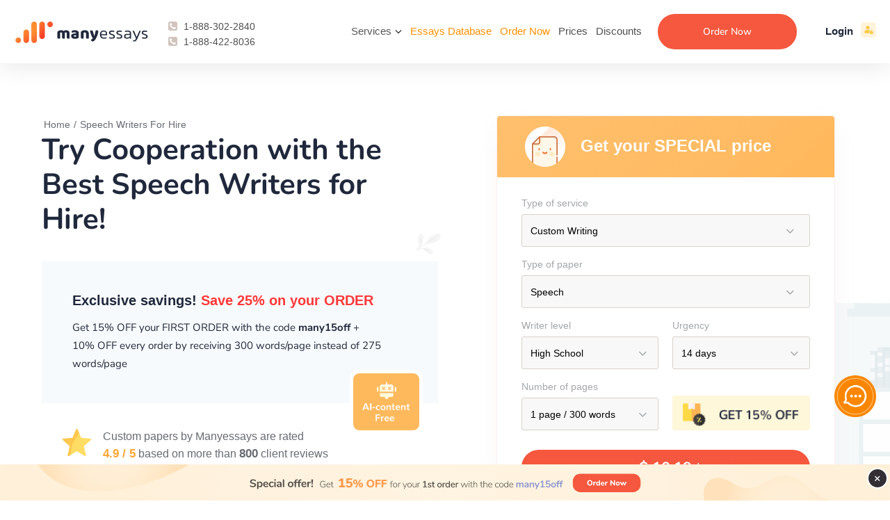

--- FILE ---
content_type: image/svg+xml
request_url: https://manyessays.com/files/images/manyessays-com-logo.svg
body_size: 2857
content:
<?xml version="1.0" encoding="utf-8"?>
<!-- Generator: Adobe Illustrator 24.1.2, SVG Export Plug-In . SVG Version: 6.00 Build 0)  -->
<svg version="1.1" xmlns="http://www.w3.org/2000/svg" xmlns:xlink="http://www.w3.org/1999/xlink" x="0px" y="0px"
	 viewBox="0 0 373.9 67.5" style="enable-background:new 0 0 373.9 67.5;" xml:space="preserve">
<style type="text/css">
	.st0{fill:#20283C;}
	.st1{fill:url(#SVGID_1_);}
	.st2{fill:url(#SVGID_2_);}
	.st3{fill:url(#SVGID_3_);}
	.st4{fill:url(#SVGID_4_);}
	.st5{fill:url(#SVGID_5_);}
	.st6{fill:url(#SVGID_6_);}
	.st7{fill:url(#SVGID_7_);}
	.st8{fill:url(#SVGID_8_);}
	.st9{fill:url(#SVGID_9_);}
	.st10{display:none;fill:none;stroke:#FFFFFF;stroke-width:7;stroke-linecap:round;stroke-linejoin:round;stroke-miterlimit:10;}
	.st11{display:none;fill:none;stroke:#E39210;stroke-width:3;stroke-linecap:round;stroke-linejoin:round;stroke-miterlimit:10;}
</style>
<g id="Layer_1">
	<g>
		<path class="st0" d="M130.2,29c1.2,0,2.5,0.2,3.7,0.5c1.2,0.3,2.2,0.9,3.1,1.6c0.9-0.6,1.9-1.1,3.1-1.5c1.1-0.4,2.5-0.6,4.1-0.6
			c1.2,0,2.3,0.2,3.4,0.5c1.1,0.3,2.1,0.8,3,1.4c0.9,0.7,1.6,1.5,2.1,2.6c0.5,1.1,0.8,2.4,0.8,3.9v14.3c-0.3,0.1-0.8,0.2-1.4,0.3
			c-0.7,0.1-1.3,0.1-2,0.1c-0.7,0-1.3,0-1.8-0.1c-0.5-0.1-1-0.3-1.3-0.5c-0.4-0.3-0.6-0.6-0.8-1.1s-0.3-1.1-0.3-1.8V37.6
			c0-0.9-0.3-1.6-0.8-2s-1.2-0.6-2.1-0.6c-0.4,0-0.9,0.1-1.4,0.3c-0.5,0.2-0.8,0.4-1.1,0.6c0,0.1,0,0.2,0,0.3c0,0.1,0,0.2,0,0.3
			v15.1c-0.3,0.1-0.8,0.2-1.5,0.3c-0.7,0.1-1.3,0.1-2,0.1c-0.7,0-1.3,0-1.8-0.1c-0.5-0.1-1-0.3-1.3-0.5c-0.4-0.3-0.6-0.6-0.8-1.1
			s-0.3-1.1-0.3-1.8V37.6c0-0.9-0.3-1.6-0.8-2s-1.2-0.6-2-0.6c-0.5,0-1,0.1-1.4,0.3c-0.4,0.2-0.7,0.3-1,0.5v16
			c-0.3,0.1-0.8,0.2-1.4,0.3c-0.7,0.1-1.3,0.1-2,0.1c-0.7,0-1.3,0-1.8-0.1s-1-0.3-1.3-0.5c-0.4-0.3-0.6-0.6-0.8-1.1
			s-0.3-1.1-0.3-1.8V34.8c0-0.8,0.2-1.5,0.5-2c0.3-0.5,0.8-0.9,1.4-1.4c1-0.7,2.3-1.3,3.8-1.8C126.9,29.2,128.5,29,130.2,29z"/>
		<path class="st0" d="M168,29c1.6,0,3.1,0.2,4.5,0.5c1.3,0.3,2.5,0.8,3.5,1.5c1,0.7,1.7,1.5,2.2,2.6c0.5,1,0.8,2.3,0.8,3.7v10.2
			c0,0.8-0.2,1.4-0.7,1.9s-1,0.9-1.6,1.3c-2,1.2-4.7,1.8-8.3,1.8c-1.6,0-3.1-0.2-4.3-0.5s-2.4-0.8-3.3-1.4c-0.9-0.6-1.6-1.4-2.1-2.3
			s-0.8-2-0.8-3.3c0-2.1,0.6-3.7,1.9-4.8c1.2-1.1,3.2-1.8,5.8-2.1l6-0.6v-0.3c0-0.9-0.4-1.5-1.2-1.9c-0.8-0.4-1.9-0.6-3.3-0.6
			c-1.2,0-2.3,0.1-3.4,0.4c-1.1,0.2-2.1,0.5-3,0.9c-0.4-0.3-0.7-0.7-1-1.3c-0.3-0.6-0.4-1.1-0.4-1.8c0-0.8,0.2-1.4,0.6-1.9
			c0.4-0.5,1-0.9,1.8-1.2c0.9-0.3,1.9-0.6,3.1-0.7C165.8,29.1,167,29,168,29z M168.4,46.8c0.5,0,1.1-0.1,1.7-0.2s1.1-0.3,1.4-0.4
			v-3.6l-3.3,0.3c-0.8,0.1-1.5,0.2-2.1,0.5c-0.5,0.3-0.8,0.8-0.8,1.4c0,0.6,0.2,1.1,0.7,1.5C166.5,46.7,167.3,46.8,168.4,46.8z"/>
		<path class="st0" d="M198.6,37.8c0-0.9-0.3-1.6-0.8-2.1s-1.3-0.7-2.2-0.7c-0.6,0-1.2,0.1-1.8,0.2s-1.1,0.4-1.5,0.7v15.8
			c-0.3,0.1-0.8,0.2-1.4,0.3c-0.7,0.1-1.3,0.1-2,0.1c-0.7,0-1.3,0-1.8-0.1s-1-0.3-1.3-0.5c-0.4-0.3-0.6-0.6-0.8-1.1
			s-0.3-1.1-0.3-1.8V34.8c0-0.8,0.2-1.5,0.5-2c0.3-0.5,0.8-1,1.4-1.4c1-0.7,2.3-1.3,3.9-1.8c1.6-0.5,3.3-0.7,5.2-0.7
			c3.4,0,6.1,0.8,7.9,2.3c1.8,1.5,2.8,3.6,2.8,6.3v14.2c-0.3,0.1-0.8,0.2-1.4,0.3c-0.7,0.1-1.3,0.1-2,0.1c-0.7,0-1.3,0-1.8-0.1
			c-0.5-0.1-1-0.3-1.3-0.5c-0.4-0.3-0.6-0.6-0.8-1.1s-0.3-1.1-0.3-1.8V37.8z"/>
		<path class="st0" d="M214.8,46.1c-0.3-0.8-0.7-1.6-1.1-2.5c-0.4-0.9-0.8-2-1.2-3.2c-0.4-1.2-0.8-2.6-1.3-4.2
			c-0.4-1.6-0.9-3.4-1.4-5.4c0.4-0.4,1-0.8,1.7-1.1c0.7-0.3,1.5-0.5,2.3-0.5c1.1,0,1.9,0.2,2.6,0.7c0.7,0.4,1.2,1.3,1.5,2.5
			l3.6,12.5h0.2c0.4-1,0.7-2.2,1.1-3.4c0.3-1.2,0.7-2.5,1-3.8c0.3-1.3,0.6-2.6,0.9-3.9s0.5-2.6,0.8-3.8c1.1-0.6,2.3-0.9,3.6-0.9
			c1.1,0,1.9,0.2,2.6,0.7c0.7,0.5,1,1.2,1,2.4c0,0.8-0.1,1.8-0.3,2.8c-0.2,1.1-0.5,2.2-0.8,3.4c-0.3,1.2-0.8,2.5-1.2,3.8
			c-0.5,1.3-1,2.6-1.5,3.8c-0.5,1.2-1,2.4-1.6,3.5c-0.5,1.1-1.1,2.1-1.6,3c-0.8,1.5-1.6,2.7-2.4,3.6c-0.7,0.9-1.4,1.7-2.1,2.2
			s-1.3,0.9-2,1.1c-0.7,0.2-1.4,0.3-2.1,0.3c-1.3,0-2.3-0.4-3.1-1.1c-0.8-0.8-1.3-1.7-1.4-3c1-0.8,1.9-1.6,2.9-2.5
			c1-0.9,1.8-1.9,2.6-2.8c-0.5-0.2-1.1-0.5-1.7-1.1C216.2,48.7,215.5,47.7,214.8,46.1z"/>
		<path class="st0" d="M248.8,52.2c-3.8,0-6.7-0.9-8.6-2.8s-2.9-4.7-2.9-8.5c0-3.5,0.8-6.2,2.5-8.2c1.7-2,4.3-3,7.8-3
			c2.1,0,3.9,0.4,5.3,1.2c1.4,0.8,2.4,1.8,3.1,3.2s1,2.9,1,4.6v4h-16c0.1,1.6,0.5,2.9,1.1,3.9c0.6,0.9,1.5,1.6,2.7,2
			c1.2,0.4,2.8,0.6,4.8,0.6c2.2,0,4.2-0.4,6.1-1.1V51c-0.9,0.4-2,0.7-3.2,0.9C251.3,52.1,250,52.2,248.8,52.2z M241,40h12.6v-1.8
			c0-1.8-0.5-3.1-1.4-4.1c-0.9-1-2.4-1.4-4.6-1.4c-2.6,0-4.3,0.6-5.3,1.8C241.5,35.8,241,37.6,241,40z"/>
		<path class="st0" d="M269.9,52.2c-1.4,0-2.7-0.1-4-0.3s-2.3-0.4-3.2-0.7v-3.3c1,0.4,2.1,0.6,3.3,0.8c1.1,0.2,2.3,0.3,3.4,0.3
			c1.9,0,3.3-0.2,4.1-0.6s1.2-1.2,1.2-2.3c0-0.8-0.2-1.4-0.7-1.9c-0.4-0.4-1.1-0.8-2-1.1c-0.9-0.3-2-0.7-3.4-1.2
			c-1.2-0.4-2.3-0.9-3.3-1.3c-1-0.5-1.7-1.1-2.3-1.8c-0.5-0.8-0.8-1.8-0.8-3.1c0-1.9,0.7-3.4,2-4.4c1.3-1,3.5-1.5,6.5-1.5
			c1.2,0,2.3,0.1,3.3,0.3c1.1,0.2,2,0.4,2.8,0.6v3.3c-1.9-0.6-3.7-1-5.5-1c-1.9,0-3.2,0.2-4.1,0.6c-0.8,0.4-1.3,1.1-1.3,2.1
			c0,0.7,0.2,1.3,0.6,1.7s1,0.8,1.8,1c0.8,0.3,1.8,0.6,3.1,1.1c1.7,0.5,3,1,4,1.6c1,0.5,1.8,1.2,2.3,2c0.5,0.8,0.7,1.8,0.7,3.1
			c0,2.1-0.7,3.7-2.2,4.7C274.7,51.7,272.6,52.2,269.9,52.2z"/>
		<path class="st0" d="M290.4,52.2c-1.4,0-2.7-0.1-4-0.3s-2.3-0.4-3.2-0.7v-3.3c1,0.4,2.1,0.6,3.3,0.8c1.1,0.2,2.3,0.3,3.4,0.3
			c1.9,0,3.3-0.2,4.1-0.6s1.2-1.2,1.2-2.3c0-0.8-0.2-1.4-0.7-1.9c-0.4-0.4-1.1-0.8-2-1.1c-0.9-0.3-2-0.7-3.4-1.2
			c-1.2-0.4-2.3-0.9-3.3-1.3c-1-0.5-1.7-1.1-2.3-1.8c-0.5-0.8-0.8-1.8-0.8-3.1c0-1.9,0.7-3.4,2-4.4c1.3-1,3.5-1.5,6.5-1.5
			c1.2,0,2.3,0.1,3.3,0.3c1.1,0.2,2,0.4,2.8,0.6v3.3c-1.9-0.6-3.7-1-5.5-1c-1.9,0-3.2,0.2-4.1,0.6c-0.8,0.4-1.3,1.1-1.3,2.1
			c0,0.7,0.2,1.3,0.6,1.7s1,0.8,1.8,1c0.8,0.3,1.8,0.6,3.1,1.1c1.7,0.5,3,1,4,1.6c1,0.5,1.8,1.2,2.3,2c0.5,0.8,0.7,1.8,0.7,3.1
			c0,2.1-0.7,3.7-2.2,4.7C295.2,51.7,293.1,52.2,290.4,52.2z"/>
		<path class="st0" d="M311.3,52.2c-1.4,0-2.6-0.2-3.8-0.7c-1.2-0.5-2.1-1.2-2.8-2.2c-0.7-1-1-2.2-1-3.6c0-2,0.7-3.6,2-4.8
			c1.3-1.3,3.4-1.9,6.4-1.9h7.5v-1.3c0-1.2-0.2-2.1-0.5-2.8s-0.9-1.2-1.8-1.5s-2.2-0.5-3.9-0.5c-1.3,0-2.6,0.1-3.8,0.3
			c-1.2,0.2-2.3,0.5-3.4,0.9V31c1-0.4,2.1-0.7,3.4-0.9c1.3-0.2,2.7-0.3,4.3-0.3c3.1,0,5.4,0.6,6.9,1.9c1.5,1.2,2.3,3.3,2.3,6v14.1
			h-3.1l-0.3-2.5c-0.9,1-2.1,1.7-3.4,2.2C314.9,52,313.3,52.2,311.3,52.2z M312.3,49.2c1.6,0,3-0.3,4.2-0.8s2.2-1.3,3.1-2.3v-4.2
			h-7.4c-1.7,0-2.9,0.3-3.6,1s-1.1,1.6-1.1,2.9c0,1.3,0.4,2.2,1.3,2.7C309.6,48.9,310.8,49.2,312.3,49.2z"/>
		<path class="st0" d="M332.1,59.8c-1.4,0-2.7-0.2-3.7-0.6v-3c0.5,0.2,1,0.3,1.4,0.4c0.4,0.1,0.9,0.1,1.3,0.1c1,0,1.8-0.2,2.4-0.5
			c0.6-0.4,1.1-0.9,1.6-1.7c0.5-0.7,1-1.7,1.5-2.9l-9.5-21.3h3.9l7.5,17.4l7.7-17.4h3.8l-9,20.6c-0.8,1.7-1.5,3.3-2.3,4.6
			s-1.7,2.4-2.7,3.2C335,59.4,333.7,59.8,332.1,59.8z"/>
		<path class="st0" d="M360.3,52.2c-1.4,0-2.7-0.1-4-0.3s-2.3-0.4-3.2-0.7v-3.3c1,0.4,2.1,0.6,3.3,0.8c1.1,0.2,2.3,0.3,3.4,0.3
			c1.9,0,3.3-0.2,4.1-0.6s1.2-1.2,1.2-2.3c0-0.8-0.2-1.4-0.7-1.9c-0.4-0.4-1.1-0.8-2-1.1c-0.9-0.3-2-0.7-3.4-1.2
			c-1.2-0.4-2.3-0.9-3.3-1.3c-1-0.5-1.7-1.1-2.3-1.8c-0.5-0.8-0.8-1.8-0.8-3.1c0-1.9,0.7-3.4,2-4.4c1.3-1,3.5-1.5,6.5-1.5
			c1.2,0,2.3,0.1,3.3,0.3c1.1,0.2,2,0.4,2.8,0.6v3.3c-1.9-0.6-3.7-1-5.5-1c-1.9,0-3.2,0.2-4.1,0.6c-0.8,0.4-1.3,1.1-1.3,2.1
			c0,0.7,0.2,1.3,0.6,1.7s1,0.8,1.8,1c0.8,0.3,1.8,0.6,3.1,1.1c1.7,0.5,3,1,4,1.6c1,0.5,1.8,1.2,2.3,2c0.5,0.8,0.7,1.8,0.7,3.1
			c0,2.1-0.7,3.7-2.2,4.7C365.1,51.7,363,52.2,360.3,52.2z"/>
	</g>
	<g>
		<g>
			<linearGradient id="SVGID_1_" gradientUnits="userSpaceOnUse" x1="45.6625" y1="94.3367" x2="5.1493" y2="48.7137">
				<stop  offset="0" style="stop-color:#F72B26"/>
				<stop  offset="1" style="stop-color:#FF8E31"/>
			</linearGradient>
			<path class="st1" d="M12,64.1c-2,0-4-0.8-5.4-2.2c-0.4-0.4-0.7-0.7-1-1.2c-0.3-0.4-0.5-0.9-0.7-1.3c-0.2-0.5-0.3-0.9-0.4-1.4
				c-0.1-0.5-0.2-1-0.2-1.5c0-0.5,0.1-1,0.2-1.5c0.1-0.5,0.2-1,0.4-1.4c0.2-0.5,0.4-0.9,0.7-1.3c0.3-0.4,0.6-0.8,1-1.2
				c1.8-1.8,4.4-2.6,6.9-2.1c0.5,0.1,1,0.2,1.4,0.4c0.5,0.2,0.9,0.4,1.3,0.7c0.4,0.3,0.8,0.6,1.2,1c1.4,1.4,2.2,3.4,2.2,5.4
				c0,0.5,0,1-0.2,1.5c-0.1,0.5-0.2,1-0.4,1.4c-0.2,0.5-0.4,0.9-0.7,1.3c-0.3,0.4-0.6,0.8-1,1.2c-0.4,0.4-0.7,0.7-1.2,1
				c-0.4,0.3-0.9,0.5-1.3,0.7c-0.5,0.2-1,0.3-1.4,0.4C13,64.1,12.5,64.1,12,64.1z"/>
		</g>
		<g>
			<linearGradient id="SVGID_2_" gradientUnits="userSpaceOnUse" x1="99.6159" y1="12.6556" x2="99.6159" y2="12.6556">
				<stop  offset="0" style="stop-color:#F72B26"/>
				<stop  offset="1" style="stop-color:#FF8E31"/>
			</linearGradient>
			<line class="st2" x1="99.6" y1="12.7" x2="99.6" y2="12.7"/>
			<linearGradient id="SVGID_3_" gradientUnits="userSpaceOnUse" x1="116.3829" y1="31.537" x2="75.8697" y2="-14.0861">
				<stop  offset="0" style="stop-color:#F72B26"/>
				<stop  offset="1" style="stop-color:#FF8E31"/>
			</linearGradient>
			<path class="st3" d="M99.6,20.3c-0.5,0-1,0-1.5-0.1c-0.5-0.1-1-0.3-1.4-0.4c-0.5-0.2-0.9-0.4-1.3-0.7c-0.4-0.3-0.8-0.6-1.2-1
				c-1.4-1.4-2.2-3.4-2.2-5.4c0-0.5,0.1-1,0.2-1.5c0.1-0.5,0.2-1,0.4-1.4c0.2-0.5,0.4-0.9,0.7-1.3c0.3-0.4,0.6-0.8,1-1.2
				c0.4-0.4,0.7-0.7,1.2-1c0.4-0.3,0.9-0.5,1.3-0.7c0.5-0.2,1-0.3,1.4-0.4c1-0.2,2-0.2,3,0c0.5,0.1,1,0.2,1.4,0.4
				c0.5,0.2,0.9,0.4,1.3,0.7c0.4,0.3,0.8,0.6,1.2,1c0.3,0.4,0.7,0.7,1,1.2c0.3,0.4,0.5,0.9,0.7,1.3c0.2,0.5,0.3,0.9,0.4,1.4
				c0.1,0.5,0.2,1,0.2,1.5c0,0.5-0.1,1-0.2,1.5c-0.1,0.5-0.2,1-0.4,1.4c-0.2,0.5-0.4,0.9-0.7,1.3c-0.3,0.4-0.6,0.8-1,1.2
				c-0.4,0.4-0.7,0.7-1.2,1c-0.4,0.3-0.9,0.5-1.3,0.7c-0.5,0.2-1,0.3-1.4,0.4C100.6,20.3,100.1,20.3,99.6,20.3z"/>
		</g>
		<g>
			<linearGradient id="SVGID_4_" gradientUnits="userSpaceOnUse" x1="63.3414" y1="78.6378" x2="22.8282" y2="33.0148">
				<stop  offset="0" style="stop-color:#F72B26"/>
				<stop  offset="1" style="stop-color:#FF8E31"/>
			</linearGradient>
			<line class="st4" x1="33.9" y1="56.5" x2="33.9" y2="34.6"/>
			<linearGradient id="SVGID_5_" gradientUnits="userSpaceOnUse" x1="63.3413" y1="78.6379" x2="22.8281" y2="33.0149">
				<stop  offset="0" style="stop-color:#F72B26"/>
				<stop  offset="1" style="stop-color:#FF8E31"/>
			</linearGradient>
			<path class="st5" d="M33.9,64.1c-4.2,0-7.7-3.4-7.7-7.7V34.6c0-4.2,3.4-7.7,7.7-7.7s7.7,3.4,7.7,7.7v21.9
				C41.6,60.7,38.2,64.1,33.9,64.1z"/>
		</g>
		<g>
			<linearGradient id="SVGID_6_" gradientUnits="userSpaceOnUse" x1="81.0219" y1="62.9376" x2="40.5086" y2="17.3146">
				<stop  offset="0" style="stop-color:#F72B26"/>
				<stop  offset="1" style="stop-color:#FF8E31"/>
			</linearGradient>
			<line class="st6" x1="55.8" y1="56.5" x2="55.8" y2="12.7"/>
			<linearGradient id="SVGID_7_" gradientUnits="userSpaceOnUse" x1="92.0206" y1="75.3238" x2="55.3071" y2="33.9797">
				<stop  offset="0" style="stop-color:#F72B26"/>
				<stop  offset="1" style="stop-color:#FF8E31"/>
			</linearGradient>
			<path class="st7" d="M55.8,64.1c-4.2,0-7.7-3.4-7.7-7.7V12.7c0-4.2,3.4-7.7,7.7-7.7s7.7,3.4,7.7,7.7v43.8
				C63.5,60.7,60.1,64.1,55.8,64.1z"/>
		</g>
		<g>
			<linearGradient id="SVGID_8_" gradientUnits="userSpaceOnUse" x1="95.9841" y1="49.6511" x2="55.4709" y2="4.0281">
				<stop  offset="0" style="stop-color:#F72B26"/>
				<stop  offset="1" style="stop-color:#FF8E31"/>
			</linearGradient>
			<line class="st8" x1="77.7" y1="45.5" x2="77.7" y2="12.7"/>
			<linearGradient id="SVGID_9_" gradientUnits="userSpaceOnUse" x1="95.984" y1="49.6512" x2="55.4708" y2="4.0282">
				<stop  offset="0" style="stop-color:#F72B26"/>
				<stop  offset="1" style="stop-color:#FF8E31"/>
			</linearGradient>
			<path class="st9" d="M77.7,53.2c-4.2,0-7.7-3.4-7.7-7.7V12.7c0-4.2,3.4-7.7,7.7-7.7s7.7,3.4,7.7,7.7v32.8
				C85.4,49.7,82,53.2,77.7,53.2z"/>
		</g>
	</g>
</g>
<g id="Layer_2">
	<polyline class="st10" points="138.5,67.6 138.5,67.6 158.5,47.6 178.5,67.6 198.5,27.6 218.5,27.6 	"/>
	<polyline class="st11" points="138.5,67.6 138.5,67.6 158.5,47.6 178.5,67.6 198.5,27.6 218.5,27.6 	"/>
</g>
</svg>


--- FILE ---
content_type: image/svg+xml
request_url: https://manyessays.com/files/images/icons/simple-steps-image2.svg
body_size: 161
content:
<svg width="51" height="50" viewBox="0 0 51 50" fill="none" xmlns="http://www.w3.org/2000/svg">
<path d="M20.0581 6.22C18.3791 6.22 16.7941 6.60799 15.3711 7.28299C14.6971 8.70599 14.3081 10.291 14.3081 11.97C14.3081 18.029 19.2191 22.94 25.2781 22.94C26.9571 22.94 28.5421 22.552 29.9651 21.877C30.6391 20.454 31.0281 18.869 31.0281 17.19C31.0281 11.132 26.1171 6.22 20.0581 6.22Z" fill="#FFEEE0"/>
<path d="M25.2791 22.94C31.3376 22.94 36.2491 18.0286 36.2491 11.97C36.2491 5.91144 31.3376 1 25.2791 1C19.2205 1 14.3091 5.91144 14.3091 11.97C14.3091 18.0286 19.2205 22.94 25.2791 22.94Z" stroke="#FFA124" stroke-width="2" stroke-miterlimit="10" stroke-linecap="round" stroke-linejoin="round"/>
<path d="M33.0361 19.727L39.3231 26.014" stroke="#FFA124" stroke-width="2" stroke-miterlimit="10" stroke-linecap="round" stroke-linejoin="round"/>
<path d="M21.03 12.27L23.662 14.903L29.527 9.03699" stroke="#FFA124" stroke-width="2" stroke-miterlimit="10" stroke-linecap="round" stroke-linejoin="round"/>
<path d="M30.884 48.023V37.946" stroke="#FFA124" stroke-width="2" stroke-miterlimit="10" stroke-linecap="round" stroke-linejoin="round"/>
<path d="M19.5039 37.946V48.023" stroke="#FFA124" stroke-width="2" stroke-miterlimit="10" stroke-linecap="round" stroke-linejoin="round"/>
<path d="M37.515 48.023H12.873" stroke="#FFA124" stroke-width="2" stroke-miterlimit="10" stroke-linecap="round" stroke-linejoin="round"/>
<path d="M15.936 6.22H5.20502C2.88302 6.22 1 8.10299 1 10.425V33.741C1 36.063 2.88302 37.946 5.20502 37.946H45.182C47.504 37.946 49.387 36.063 49.387 33.741V10.425C49.387 8.10299 47.504 6.22 45.182 6.22H34.622" stroke="#FFA124" stroke-width="2" stroke-miterlimit="10" stroke-linecap="round" stroke-linejoin="round"/>
<path d="M6.73096 24.352L14.86 32.481" stroke="#808080" stroke-width="2" stroke-miterlimit="10" stroke-linecap="round" stroke-linejoin="round"/>
<path d="M6.46509 29.45L9.76208 32.747" stroke="#808080" stroke-width="2" stroke-miterlimit="10" stroke-linecap="round" stroke-linejoin="round"/>
</svg>


--- FILE ---
content_type: image/svg+xml
request_url: https://manyessays.com/files/images/simple-steps-infographics.svg
body_size: 2308
content:
<svg width="974" height="131" viewBox="0 0 974 131" fill="none" xmlns="http://www.w3.org/2000/svg">
<path opacity="0.8" d="M911.177 0.0737177C887.877 -1.02628 867.077 10.2737 854.777 27.9737C841.477 47.0737 819.277 58.0737 795.877 58.0737H772.777H739.377C715.777 58.0737 693.777 46.4737 679.977 27.2737C668.177 10.7737 648.877 0.0737177 627.077 0.0737177C605.277 0.0737177 585.977 10.8737 574.177 27.2737C560.377 46.4737 538.477 58.0737 514.777 58.0737H487.577H458.277C434.677 58.0737 412.677 46.4737 398.877 27.2737C387.077 10.7737 367.777 0.0737177 345.977 0.0737177C324.177 0.0737177 304.977 10.7737 293.177 27.2737C279.377 46.4737 257.477 58.0737 233.777 58.0737H205.577H177.277C153.977 58.0737 131.777 47.0737 118.377 27.9737C106.077 10.3737 85.2772 -0.926282 61.9772 0.0737177C28.6772 1.57372 1.57723 28.5737 0.077231 61.8737C-1.72277 99.1737 28.1772 130.074 65.0772 130.074C86.8772 130.074 106.177 119.274 117.977 102.874C131.777 83.6737 153.677 72.0737 177.377 72.0737H205.577H233.877C257.477 72.0737 279.477 83.6737 293.277 102.874C305.077 119.374 324.377 130.074 346.177 130.074C367.977 130.074 387.277 119.274 399.077 102.874C412.877 83.6737 434.777 72.0737 458.477 72.0737H487.777H514.977C538.577 72.0737 560.577 83.6737 574.377 102.874C586.177 119.374 605.477 130.074 627.277 130.074C649.077 130.074 668.377 119.274 680.177 102.874C693.977 83.6737 715.877 72.0737 739.577 72.0737H772.977H796.077C819.677 72.0737 841.677 83.6737 855.477 102.874C867.277 119.374 886.577 130.074 908.377 130.074C945.277 130.074 975.177 99.1737 973.377 61.8737C971.477 28.6737 944.477 1.67372 911.177 0.0737177ZM65.0772 116.174C36.8772 116.174 13.9772 93.2737 13.9772 65.0737C13.9772 36.8737 36.8772 13.9737 65.0772 13.9737C93.2772 13.9737 116.177 36.8737 116.177 65.0737C116.177 93.2737 93.2772 116.174 65.0772 116.174ZM346.077 116.174C317.877 116.174 294.977 93.2737 294.977 65.0737C294.977 36.8737 317.877 13.9737 346.077 13.9737C374.277 13.9737 397.177 36.8737 397.177 65.0737C397.177 93.2737 374.277 116.174 346.077 116.174ZM627.077 116.174C598.877 116.174 575.977 93.2737 575.977 65.0737C575.977 36.8737 598.877 13.9737 627.077 13.9737C655.277 13.9737 678.177 36.8737 678.177 65.0737C678.177 93.2737 655.277 116.174 627.077 116.174ZM908.077 116.174C879.877 116.174 856.977 93.2737 856.977 65.0737C856.977 36.8737 879.877 13.9737 908.077 13.9737C936.277 13.9737 959.177 36.8737 959.177 65.0737C959.177 93.2737 936.277 116.174 908.077 116.174Z" fill="#F6F6F6"/>
<path d="M346.077 116.174C374.299 116.174 397.177 93.2955 397.177 65.0737C397.177 36.852 374.299 13.9737 346.077 13.9737C317.856 13.9737 294.977 36.852 294.977 65.0737C294.977 93.2955 317.856 116.174 346.077 116.174Z" fill="white" stroke="#FCD59E" stroke-width="2" stroke-miterlimit="10"/>
<path d="M65.0773 116.174C93.299 116.174 116.177 93.2955 116.177 65.0737C116.177 36.852 93.299 13.9737 65.0773 13.9737C36.8555 13.9737 13.9773 36.852 13.9773 65.0737C13.9773 93.2955 36.8555 116.174 65.0773 116.174Z" fill="white" stroke="#FCD59E" stroke-width="2" stroke-miterlimit="10"/>
<path d="M627.077 116.174C655.299 116.174 678.177 93.2955 678.177 65.0737C678.177 36.852 655.299 13.9737 627.077 13.9737C598.856 13.9737 575.977 36.852 575.977 65.0737C575.977 93.2955 598.856 116.174 627.077 116.174Z" fill="white" stroke="#FCD59E" stroke-width="2" stroke-miterlimit="10"/>
<path d="M908.078 116.174C936.299 116.174 959.177 93.2955 959.177 65.0737C959.177 36.852 936.299 13.9737 908.078 13.9737C879.856 13.9737 856.978 36.852 856.978 65.0737C856.978 93.2955 879.856 116.174 908.078 116.174Z" fill="white" stroke="#FCD59E" stroke-width="2" stroke-miterlimit="10"/>
<path d="M53.261 44.148V45.816C53.261 47.656 54.753 49.148 56.593 49.148H67.112C67.215 49.148 67.312 49.127 67.413 49.118C67.422 49.017 67.443 48.92 67.443 48.817V44.149H63C63 41.858 61.143 40.001 58.852 40.001C58.502 40.001 58.167 40.057 57.842 40.139L57.704 41.149H53.261V44.148Z" fill="#FFEEE0"/>
<path d="M66 41.148C66 38.857 64.143 37 61.852 37C59.561 37 57.704 38.857 57.704 41.148H53.261V45.816C53.261 47.656 54.753 49.148 56.593 49.148H67.112C68.952 49.148 70.444 47.656 70.444 45.816V41.148H66Z" stroke="#FFA124" stroke-width="2" stroke-miterlimit="10" stroke-linecap="round" stroke-linejoin="round"/>
<path d="M71.5391 82.657L74.0601 85.179L79.6771 79.561" stroke="#FFA124" stroke-width="2" stroke-miterlimit="10" stroke-linecap="round" stroke-linejoin="round"/>
<path d="M58.011 58.32H71.493" stroke="#808080" stroke-width="2" stroke-miterlimit="10" stroke-linecap="round" stroke-linejoin="round"/>
<path d="M58.011 64.629H71.493" stroke="#808080" stroke-width="2" stroke-miterlimit="10" stroke-linecap="round" stroke-linejoin="round"/>
<path d="M51.2339 58.32H52.8998" stroke="#808080" stroke-width="2" stroke-miterlimit="10" stroke-linecap="round" stroke-linejoin="round"/>
<path d="M51.2339 64.629H52.8998" stroke="#808080" stroke-width="2" stroke-miterlimit="10" stroke-linecap="round" stroke-linejoin="round"/>
<path d="M58.011 70.938H64.752" stroke="#808080" stroke-width="2" stroke-miterlimit="10" stroke-linecap="round" stroke-linejoin="round"/>
<path d="M51.2339 70.938H52.8998" stroke="#808080" stroke-width="2" stroke-miterlimit="10" stroke-linecap="round" stroke-linejoin="round"/>
<path d="M75.7031 92.877C81.5059 92.877 86.21 88.1729 86.21 82.37C86.21 76.5671 81.5059 71.863 75.7031 71.863C69.9002 71.863 65.196 76.5671 65.196 82.37C65.196 88.1729 69.9002 92.877 75.7031 92.877Z" stroke="#FFA124" stroke-width="2" stroke-miterlimit="10" stroke-linecap="round" stroke-linejoin="round"/>
<path d="M65.988 86.37H49C46.239 86.37 44 84.131 44 81.37V49.148C44 46.387 46.239 44.148 49 44.148H53.261" stroke="#FFA124" stroke-width="2" stroke-miterlimit="10" stroke-linecap="round" stroke-linejoin="round"/>
<path d="M70.4429 44.148H74.7039C77.4649 44.148 79.7039 46.387 79.7039 49.148V72.643" stroke="#FFA124" stroke-width="2" stroke-miterlimit="10" stroke-linecap="round" stroke-linejoin="round"/>
<path d="M899.371 60.675H915.981" stroke="#808080" stroke-width="2" stroke-miterlimit="10" stroke-linecap="round" stroke-linejoin="round"/>
<path d="M899.371 54.123H903.87" stroke="#808080" stroke-width="2" stroke-miterlimit="10" stroke-linecap="round" stroke-linejoin="round"/>
<path d="M923.813 54.707L909.882 40.001V50.972C909.882 53.036 911.528 54.707 913.556 54.707H923.813Z" stroke="#FFA124" stroke-width="2" stroke-miterlimit="10" stroke-linecap="round" stroke-linejoin="round"/>
<path d="M918.284 79.222C921.634 79.222 924.351 76.46 924.351 73.055V55.273L909.883 40H897.067C893.717 40 891 42.762 891 46.167V73.054C891 76.46 893.717 79.221 897.067 79.221" stroke="#FFA124" stroke-width="2" stroke-miterlimit="10" stroke-linecap="round" stroke-linejoin="round"/>
<path d="M902.676 73.715C901.068 73.715 899.55 74.087 898.187 74.733C897.541 76.096 897.169 77.614 897.169 79.222C897.169 85.025 901.873 89.729 907.676 89.729C909.284 89.729 910.802 89.357 912.165 88.711C912.811 87.348 913.183 85.83 913.183 84.222C913.183 78.419 908.479 73.715 902.676 73.715Z" fill="#FFEEE0"/>
<path d="M907.676 89.729C913.479 89.729 918.183 85.0249 918.183 79.222C918.183 73.4192 913.479 68.715 907.676 68.715C901.873 68.715 897.169 73.4192 897.169 79.222C897.169 85.0249 901.873 89.729 907.676 89.729Z" stroke="#FFA124" stroke-width="2" stroke-miterlimit="10" stroke-linecap="round" stroke-linejoin="round"/>
<path d="M907.676 74.367V83.453" stroke="#FFA124" stroke-width="2" stroke-miterlimit="10" stroke-linecap="round" stroke-linejoin="round"/>
<path d="M911.565 80.099L907.676 83.453L903.787 80.099" stroke="#FFA124" stroke-width="2" stroke-miterlimit="10" stroke-linecap="round" stroke-linejoin="round"/>
<path d="M614.371 59.675H630.981" stroke="#808080" stroke-width="2" stroke-miterlimit="10" stroke-linecap="round" stroke-linejoin="round"/>
<path d="M614.371 53.123H618.87" stroke="#808080" stroke-width="2" stroke-miterlimit="10" stroke-linecap="round" stroke-linejoin="round"/>
<path d="M614.371 65.643H618.87" stroke="#808080" stroke-width="2" stroke-miterlimit="10" stroke-linecap="round" stroke-linejoin="round"/>
<path d="M638.813 53.707L624.882 39.001V49.972C624.882 52.036 626.528 53.707 628.556 53.707H638.813Z" stroke="#FFA124" stroke-width="2" stroke-miterlimit="10" stroke-linecap="round" stroke-linejoin="round"/>
<path d="M639.351 66.354V54.273L624.883 39H612C608.686 39 606 41.686 606 45V72.753C606 76.067 608.686 78.753 612 78.753H627.371" stroke="#FFA124" stroke-width="2" stroke-miterlimit="10" stroke-linecap="round" stroke-linejoin="round"/>
<path d="M632.879 71.243C631.271 71.243 629.753 71.615 628.39 72.261C627.744 73.624 627.372 75.142 627.372 76.75C627.372 82.553 632.076 87.257 637.879 87.257C639.487 87.257 641.005 86.885 642.368 86.239C643.014 84.876 643.386 83.358 643.386 81.75C643.386 75.947 638.682 71.243 632.879 71.243Z" fill="#FFEEE0"/>
<path d="M637.879 87.257C643.682 87.257 648.386 82.5529 648.386 76.75C648.386 70.9471 643.682 66.243 637.879 66.243C632.076 66.243 627.372 70.9471 627.372 76.75C627.372 82.5529 632.076 87.257 637.879 87.257Z" stroke="#FFA124" stroke-width="2" stroke-miterlimit="10" stroke-linecap="round" stroke-linejoin="round"/>
<path d="M645.309 84.179L651.33 90.201" stroke="#FFA124" stroke-width="2" stroke-miterlimit="10" stroke-linecap="round" stroke-linejoin="round"/>
<path d="M633.81 77.037L636.331 79.559L641.948 73.941" stroke="#FFA124" stroke-width="2" stroke-miterlimit="10" stroke-linecap="round" stroke-linejoin="round"/>
<path d="M341.058 47.22C339.379 47.22 337.794 47.608 336.371 48.283C335.697 49.706 335.308 51.291 335.308 52.97C335.308 59.029 340.219 63.94 346.278 63.94C347.957 63.94 349.542 63.552 350.965 62.877C351.639 61.454 352.028 59.869 352.028 58.19C352.028 52.132 347.117 47.22 341.058 47.22Z" fill="#FFEEE0"/>
<path d="M346.279 63.94C352.338 63.94 357.249 59.0286 357.249 52.97C357.249 46.9114 352.338 42 346.279 42C340.22 42 335.309 46.9114 335.309 52.97C335.309 59.0286 340.22 63.94 346.279 63.94Z" stroke="#FFA124" stroke-width="2" stroke-miterlimit="10" stroke-linecap="round" stroke-linejoin="round"/>
<path d="M354.036 60.727L360.323 67.014" stroke="#FFA124" stroke-width="2" stroke-miterlimit="10" stroke-linecap="round" stroke-linejoin="round"/>
<path d="M342.03 53.27L344.662 55.903L350.527 50.037" stroke="#FFA124" stroke-width="2" stroke-miterlimit="10" stroke-linecap="round" stroke-linejoin="round"/>
<path d="M351.884 89.023V78.946" stroke="#FFA124" stroke-width="2" stroke-miterlimit="10" stroke-linecap="round" stroke-linejoin="round"/>
<path d="M340.504 78.946V89.023" stroke="#FFA124" stroke-width="2" stroke-miterlimit="10" stroke-linecap="round" stroke-linejoin="round"/>
<path d="M358.515 89.023H333.873" stroke="#FFA124" stroke-width="2" stroke-miterlimit="10" stroke-linecap="round" stroke-linejoin="round"/>
<path d="M336.936 47.22H326.205C323.883 47.22 322 49.103 322 51.425V74.741C322 77.063 323.883 78.946 326.205 78.946H366.182C368.504 78.946 370.387 77.063 370.387 74.741V51.425C370.387 49.103 368.504 47.22 366.182 47.22H355.622" stroke="#FFA124" stroke-width="2" stroke-miterlimit="10" stroke-linecap="round" stroke-linejoin="round"/>
<path d="M327.731 65.352L335.86 73.481" stroke="#808080" stroke-width="2" stroke-miterlimit="10" stroke-linecap="round" stroke-linejoin="round"/>
<path d="M327.465 70.45L330.762 73.747" stroke="#808080" stroke-width="2" stroke-miterlimit="10" stroke-linecap="round" stroke-linejoin="round"/>
</svg>


--- FILE ---
content_type: image/svg+xml
request_url: https://manyessays.com/files/images/icons/simple-steps-image4.svg
body_size: 173
content:
<svg width="36" height="52" viewBox="0 0 36 52" fill="none" xmlns="http://www.w3.org/2000/svg">
<path d="M9.37109 21.675H25.9811" stroke="#808080" stroke-width="2" stroke-miterlimit="10" stroke-linecap="round" stroke-linejoin="round"/>
<path d="M9.37109 15.123H13.8701" stroke="#808080" stroke-width="2" stroke-miterlimit="10" stroke-linecap="round" stroke-linejoin="round"/>
<path d="M33.8129 15.707L19.8818 1.00101V11.972C19.8818 14.036 21.5278 15.707 23.5558 15.707H33.8129Z" stroke="#FFA124" stroke-width="2" stroke-miterlimit="10" stroke-linecap="round" stroke-linejoin="round"/>
<path d="M28.284 40.222C31.634 40.222 34.351 37.46 34.351 34.055V16.273L19.883 1H7.06702C3.71702 1 1 3.76202 1 7.16702V34.054C1 37.46 3.71702 40.221 7.06702 40.221" stroke="#FFA124" stroke-width="2" stroke-miterlimit="10" stroke-linecap="round" stroke-linejoin="round"/>
<path d="M12.676 34.715C11.068 34.715 9.54995 35.087 8.18695 35.733C7.54095 37.096 7.16895 38.614 7.16895 40.222C7.16895 46.025 11.873 50.729 17.676 50.729C19.284 50.729 20.802 50.357 22.165 49.711C22.811 48.348 23.183 46.83 23.183 45.222C23.183 39.419 18.479 34.715 12.676 34.715Z" fill="#FFEEE0"/>
<path d="M17.676 50.729C23.4788 50.729 28.183 46.0249 28.183 40.222C28.183 34.4192 23.4788 29.715 17.676 29.715C11.8731 29.715 7.16895 34.4192 7.16895 40.222C7.16895 46.0249 11.8731 50.729 17.676 50.729Z" stroke="#FFA124" stroke-width="2" stroke-miterlimit="10" stroke-linecap="round" stroke-linejoin="round"/>
<path d="M17.6763 35.367V44.453" stroke="#FFA124" stroke-width="2" stroke-miterlimit="10" stroke-linecap="round" stroke-linejoin="round"/>
<path d="M21.5651 41.099L17.6761 44.453L13.7871 41.099" stroke="#FFA124" stroke-width="2" stroke-miterlimit="10" stroke-linecap="round" stroke-linejoin="round"/>
</svg>


--- FILE ---
content_type: image/svg+xml
request_url: https://manyessays.com/files/images/icons/simple-steps-image1.svg
body_size: 244
content:
<svg width="45" height="58" viewBox="0 0 45 58" fill="none" xmlns="http://www.w3.org/2000/svg">
<path d="M10.261 8.14798V9.81598C10.261 11.656 11.753 13.148 13.593 13.148H24.112C24.215 13.148 24.312 13.127 24.413 13.118C24.422 13.017 24.443 12.92 24.443 12.817V8.14899H20C20 5.85799 18.143 4.00098 15.852 4.00098C15.502 4.00098 15.167 4.05698 14.842 4.13898L14.704 5.14899H10.261V8.14798Z" fill="#FFEEE0"/>
<path d="M23 5.14798C23 2.85698 21.143 1 18.852 1C16.561 1 14.704 2.85698 14.704 5.14798H10.261V9.81598C10.261 11.656 11.753 13.148 13.593 13.148H24.112C25.952 13.148 27.444 11.656 27.444 9.81598V5.14798H23Z" stroke="#FFA124" stroke-width="2" stroke-miterlimit="10" stroke-linecap="round" stroke-linejoin="round"/>
<path d="M28.5391 46.657L31.0601 49.179L36.6771 43.561" stroke="#FFA124" stroke-width="2" stroke-miterlimit="10" stroke-linecap="round" stroke-linejoin="round"/>
<path d="M15.011 22.32H28.493" stroke="#808080" stroke-width="2" stroke-miterlimit="10" stroke-linecap="round" stroke-linejoin="round"/>
<path d="M15.011 28.629H28.493" stroke="#808080" stroke-width="2" stroke-miterlimit="10" stroke-linecap="round" stroke-linejoin="round"/>
<path d="M8.23389 22.32H9.89984" stroke="#808080" stroke-width="2" stroke-miterlimit="10" stroke-linecap="round" stroke-linejoin="round"/>
<path d="M8.23389 28.629H9.89984" stroke="#808080" stroke-width="2" stroke-miterlimit="10" stroke-linecap="round" stroke-linejoin="round"/>
<path d="M15.011 34.938H21.752" stroke="#808080" stroke-width="2" stroke-miterlimit="10" stroke-linecap="round" stroke-linejoin="round"/>
<path d="M8.23389 34.938H9.89984" stroke="#808080" stroke-width="2" stroke-miterlimit="10" stroke-linecap="round" stroke-linejoin="round"/>
<path d="M32.7031 56.877C38.5059 56.877 43.21 52.1729 43.21 46.37C43.21 40.5671 38.5059 35.863 32.7031 35.863C26.9002 35.863 22.196 40.5671 22.196 46.37C22.196 52.1729 26.9002 56.877 32.7031 56.877Z" stroke="#FFA124" stroke-width="2" stroke-miterlimit="10" stroke-linecap="round" stroke-linejoin="round"/>
<path d="M22.988 50.37H6C3.239 50.37 1 48.131 1 45.37V13.148C1 10.387 3.239 8.14798 6 8.14798H10.261" stroke="#FFA124" stroke-width="2" stroke-miterlimit="10" stroke-linecap="round" stroke-linejoin="round"/>
<path d="M27.4429 8.14798H31.7039C34.4649 8.14798 36.7039 10.387 36.7039 13.148V36.643" stroke="#FFA124" stroke-width="2" stroke-miterlimit="10" stroke-linecap="round" stroke-linejoin="round"/>
</svg>


--- FILE ---
content_type: image/svg+xml
request_url: https://manyessays.com/files/images/icons/simple-steps-image3.svg
body_size: 204
content:
<svg width="48" height="54" viewBox="0 0 48 54" fill="none" xmlns="http://www.w3.org/2000/svg">
<path d="M9.37109 21.675H25.9811" stroke="#808080" stroke-width="2" stroke-miterlimit="10" stroke-linecap="round" stroke-linejoin="round"/>
<path d="M9.37109 15.123H13.8701" stroke="#808080" stroke-width="2" stroke-miterlimit="10" stroke-linecap="round" stroke-linejoin="round"/>
<path d="M9.37109 27.643H13.8701" stroke="#808080" stroke-width="2" stroke-miterlimit="10" stroke-linecap="round" stroke-linejoin="round"/>
<path d="M33.8131 15.707L19.8821 1.00101V11.972C19.8821 14.036 21.5281 15.707 23.5561 15.707H33.8131Z" stroke="#FFA124" stroke-width="2" stroke-miterlimit="10" stroke-linecap="round" stroke-linejoin="round"/>
<path d="M34.351 28.354V16.273L19.883 1H7C3.686 1 1 3.686 1 7V34.753C1 38.067 3.686 40.753 7 40.753H22.371" stroke="#FFA124" stroke-width="2" stroke-miterlimit="10" stroke-linecap="round" stroke-linejoin="round"/>
<path d="M27.8791 33.243C26.2711 33.243 24.7531 33.615 23.3901 34.261C22.7441 35.624 22.3721 37.142 22.3721 38.75C22.3721 44.553 27.0761 49.257 32.8791 49.257C34.4871 49.257 36.0051 48.885 37.3681 48.239C38.0141 46.876 38.3861 45.358 38.3861 43.75C38.3861 37.947 33.6821 33.243 27.8791 33.243Z" fill="#FFEEE0"/>
<path d="M32.8791 49.257C38.6819 49.257 43.3861 44.5529 43.3861 38.75C43.3861 32.9471 38.6819 28.243 32.8791 28.243C27.0762 28.243 22.3721 32.9471 22.3721 38.75C22.3721 44.5529 27.0762 49.257 32.8791 49.257Z" stroke="#FFA124" stroke-width="2" stroke-miterlimit="10" stroke-linecap="round" stroke-linejoin="round"/>
<path d="M40.3091 46.179L46.3301 52.201" stroke="#FFA124" stroke-width="2" stroke-miterlimit="10" stroke-linecap="round" stroke-linejoin="round"/>
<path d="M28.8101 39.037L31.3311 41.559L36.9481 35.941" stroke="#FFA124" stroke-width="2" stroke-miterlimit="10" stroke-linecap="round" stroke-linejoin="round"/>
</svg>
